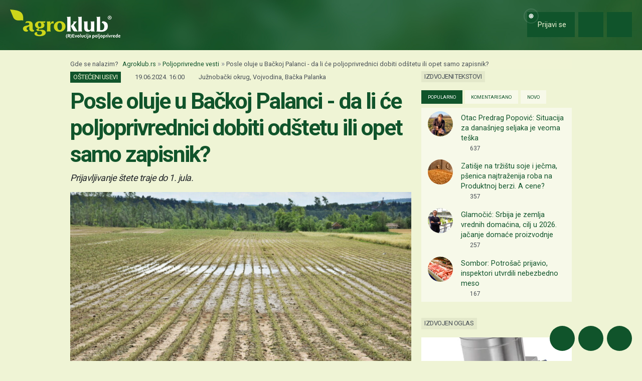

--- FILE ---
content_type: text/html; charset=utf-8
request_url: https://www.google.com/recaptcha/api2/aframe
body_size: 151
content:
<!DOCTYPE HTML><html><head><meta http-equiv="content-type" content="text/html; charset=UTF-8"></head><body><script nonce="VFW0q4FStmCcUd-aU0q1Gg">/** Anti-fraud and anti-abuse applications only. See google.com/recaptcha */ try{var clients={'sodar':'https://pagead2.googlesyndication.com/pagead/sodar?'};window.addEventListener("message",function(a){try{if(a.source===window.parent){var b=JSON.parse(a.data);var c=clients[b['id']];if(c){var d=document.createElement('img');d.src=c+b['params']+'&rc='+(localStorage.getItem("rc::a")?sessionStorage.getItem("rc::b"):"");window.document.body.appendChild(d);sessionStorage.setItem("rc::e",parseInt(sessionStorage.getItem("rc::e")||0)+1);localStorage.setItem("rc::h",'1768991983345');}}}catch(b){}});window.parent.postMessage("_grecaptcha_ready", "*");}catch(b){}</script></body></html>